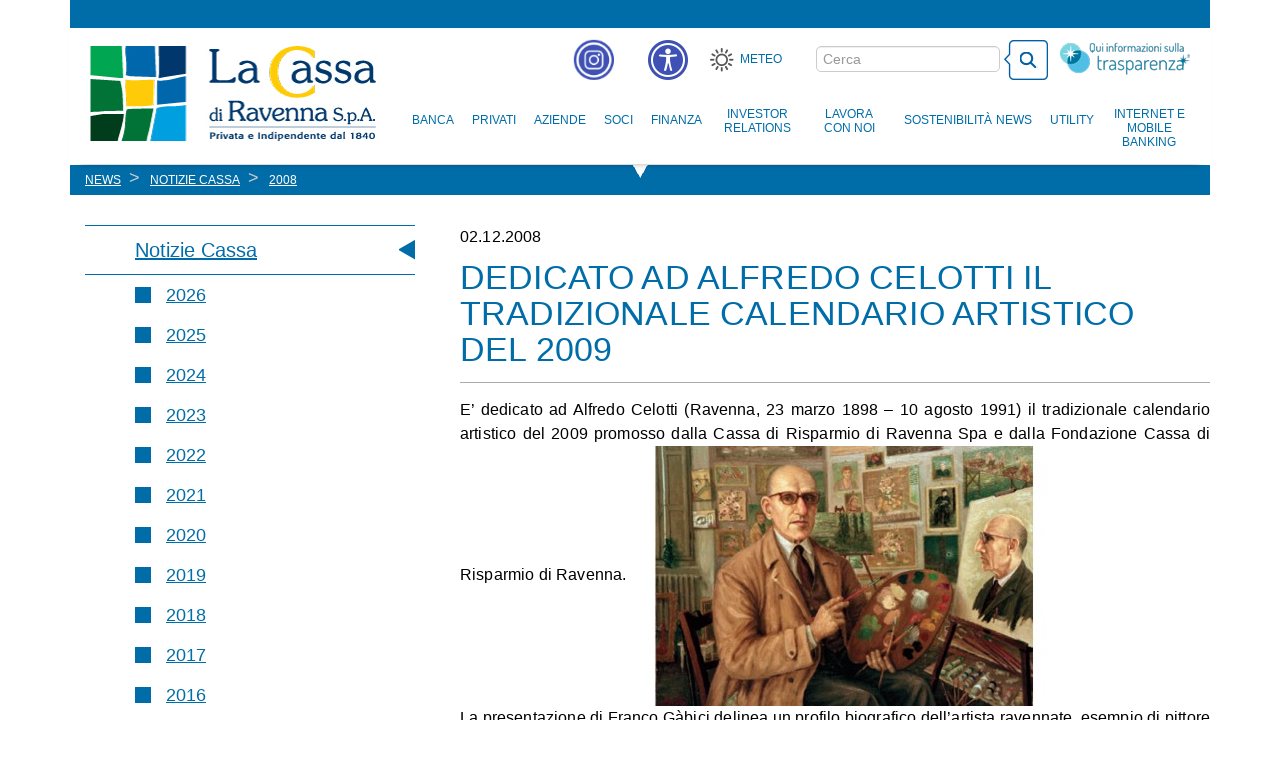

--- FILE ---
content_type: text/html; charset=UTF-8
request_url: https://www.lacassa.com/ita/News/Notizie-Cassa/Notizia/250/Dedicato-ad-alfredo-celotti-il-tradizionale-calendario-artistico-del-2009
body_size: 10299
content:
<!doctype html>
<!--
  _____   ______ _______ _    _ _____ _______ _______ _______       
 |_____] |_____/ |______  \  /    |   |______    |    |_____|       
 |       |    \_ |______   \/   __|__ ______|    |    |     | 5.1                                                                                           
--><html class="no-js" lang="it">
    <head>
		
		
    	<script src="https://web.cmp.usercentrics.eu/modules/autoblocker.js"></script>
   		<script id="usercentrics-cmp" src="https://web.cmp.usercentrics.eu/ui/loader.js" data-settings-id="qV6rTfD7mEMlna" async></script>
        		    <!-- <script type="text/javascript" src="https://cookie-cdn.cookiepro.com/consent/237c91be-7a1d-422c-87dc-916ccb5a5bcb/OtAutoBlock.js" ></script>
		    <script src="https://cookie-cdn.cookiepro.com/scripttemplates/otSDKStub.js"  type="text/javascript" charset="UTF-8" data-domain-script="237c91be-7a1d-422c-87dc-916ccb5a5bcb" ></script> -->
            					
						

		

		
				
  						

						


				
				
				

  		<title>Dedicato ad alfredo celotti il tradizionale calendario artistico del 2009 - La Cassa</title>
<meta charset="utf-8" />
<meta http-equiv="X-UA-Compatible" content="IE=Edge" />
<meta name="viewport" content="width=device-width, initial-scale=1" />
<link rel="canonical" href="http://www.lacassa.com/ita/News/Notizie-Cassa/Notizia/250/Dedicato-ad-alfredo-celotti-il-tradizionale-calendario-artistico-del-2009"/>
  		  <link property="stylesheet" rel="stylesheet"  href="/theme/styles/vendor.css" />
  <link property="stylesheet" rel="stylesheet"  href="/theme/styles/main.css" />
  <link property="stylesheet" rel="stylesheet"  href="/theme/styles/bundle.css" />
  <link property="stylesheet" rel="stylesheet" media="print" href="/theme/styles/print.css" />
  <link property="stylesheet" rel="stylesheet"  href="/css/jquery.fancybox.css" />  		
      <script src='https://www.google.com/recaptcha/api.js'></script>
      <script type="text/javascript">
        var _iub = _iub || [];
        _iub.csConfiguration = {"consentOnContinuedBrowsing":false,"countryDetection":true,"gdprAppliesGlobally":false,"perPurposeConsent":true,"siteId":2410377,"cookiePolicyId":49673471,"lang":"it","cookiePolicyUrl":"https://www.lacassa.com/ita/Link/Privacy","footer":{"btnCaption":"Continua"}, "banner":{ "acceptButtonCaptionColor":"white","acceptButtonColor":"#0073CE","acceptButtonDisplay":true,"backgroundColor":"#efefef","brandBackgroundColor":"none","brandTextColor":"black","customizeButtonCaptionColor":"#efefef","customizeButtonColor":"#efefef","customizeButtonDisplay":true,"listPurposes":true,"position":"bottom","textColor":"black","acceptButtonCaption":"Ho capito","content":"Il sito La Cassa utilizza Cookie strettamente necessari (Cookies tecnici) e Cookie di monitoraggio/statistici per migliorare l'esperienza di navigazione. Queste tipologie di Cookie non richiedono il consenso dell'interessato.</br>\n<a href=\"https://www.lacassa.com/ita/Link/Informativa-Cookie\">Vai all'informativa Cookie</a>\n" }};
      </script>
      <!-- Matomo -->
		<script>
		var _paq = window._paq = window._paq || [];
		/* tracker methods like "setCustomDimension" should be called before "trackPageView" */
		_paq.push(['trackPageView']);
		_paq.push(['enableLinkTracking']);
		(function() {
			var u="https://lacassa.matomo.cloud/";
			_paq.push(['setTrackerUrl', u+'matomo.php']);
			_paq.push(['setSiteId', '6']);
			var d=document, g=d.createElement('script'), s=d.getElementsByTagName('script')[0];
			g.async=true; g.src='https://cdn.matomo.cloud/lacassa.matomo.cloud/matomo.js'; s.parentNode.insertBefore(g,s);
		})();
		</script>
<!-- End Matomo Code -->
</head>


<body itemscope itemtype="http://schema.org/WebPage" class>


	<div class="container">
		<header class="header" itemscope itemtype="http://schema.org/WPHeader">
			<img id="logoPrint" class="visible-print-block" src="/theme/images/logo.jpg" alt="Cassa di Ravenna" title="Cassa di ravenna" />
			<nav class="navbar navbar-default" itemscope itemtype="http://schema.org/SiteNavigationElement">
			<a class="skip-to-content-link" href="#maincontent" tabindex="0" role="link">Salta al contenuto</a>
				<div class="container-fluid">
					<div class="navbar-header">
						<button type="button" class="navbar-toggle collapsed hidden-print" data-toggle="collapse" data-target="#navbar" aria-expanded="false" aria-controls="navbar">
							<span class="sr-only">Toggle navigation</span>
							<span class="icon-bar"></span>
							<span class="icon-bar"></span>
							<span class="icon-bar"></span>
						</button>
						<h1 id="logo">
							<a href="/">Cassa di Ravenna</a>
						</h1>
					</div>

				 	<div id="navbar-internetbanking-mobile" class="hidden-sm hidden-md hidden-lg hidden-print">
    				 	<ul class="list-unstyled text-center internet-banking-menu">
    						<li>
								<a href="https://www.banking4you.it/apps/pib2/06270brand0" class="personal ib-click" itemprop="url" onclick="trackOutboundLink('https://www.banking4you.it/apps/pib2/06270brand0', true); return false;" target="_blank">
									<span class="first-line" itemprop="name">Internet Banking</span>
								</a>
							</li>
							<li>
								<a href="https://www2.csebo.it/webcontoc/06270login" class="corporate ib-click" itemprop="url" onclick="trackOutboundLink('https://www2.csebo.it/webcontoc/06270login'); return false;">
									<span class="first-line" itemprop="name">Corporate Banking</span>
								</a>
							</li>
    					</ul>
    				</div>

					<div id="navbar" class="navbar-collapse collapse hidden-print">
						<ul class="nav navbar-nav navbar-right list-inline form-container">
							<li>
								<a href="https://www.instagram.com/lacassadiravenna/#" style="padding: 8px">
									<img src="/img/instagram-icon.png" alt="icona instagram"/>
								</a>
							</li>
                            <li class="dropdown">
                                <a id="dropdownMenuButtonAccessibility" href="#" class="dropdown-toggle" data-toggle="dropdown" aria-haspopup="true" aria-expanded="false" role="button" aria-controls="access-list">
                                    <img src="/img/icona-accessibilità.png" alt="icona accessibilità"/><span class="sr-only sr-only-focusable">Menù accessibilità</span>
                                </a>
                                <ul id="access-list" class="dropdown-menu" aria-labelledby="dropdownMenuButtonAccessibility">
                                    <li>
										<h3 class="h3 text-center">Accessibilità</h3>
										<hr/>
										<a id="increaseFont" role="button" data-dir="up" href="javascript:void(0)"><i class="fa fa-search-minus" aria-label="Ingrandire carattere"></i> Ingrandire carattere</a>
										<a id="decreaseFont" role="button" data-dir="down" href="javascript:void(0)"><i class="fa fa-search-minus"  aria-label="Ridurre carattere"></i> Ridurre carattere</a>
                                        <a id="setFont" role="button" href="javascript:void(0)"><i class="fa fa-font" aria-label="Font leggibile"></i> Font leggibile</a>
                                        <a id="darkmode"  role="button" href="javascript:void(0)"><i class="fa fa-moon-o" aria-label="Contrasto scuro/chiaro"></i> Contrasto scuro/chiaro</a>
                                        <a id="highcontrast" role="button" href="javascript:void(0)"><i class="fa fa-adjust" aria-label="Alto Contrasto"></i> Alto Contrasto</a>
                                        <a id="monocromo" role="button" href="javascript:void(0)"><i class="fa fa-tint" aria-label="Monocromo"></i> Monocromo</a>
                                        <a id="linkHighlight" role="button" href="javascript:void(0)"><i class="fa fa-link" aria-label="Link sottolineati"></i> Link sottolineati</a>
                                        <a id="resetAccess" role="button" href="javascript:void(0)"><i class="fa fa-undo" aria-label="Reset"></i> Reset</a>
                                    </li>
                                </ul>
                            </li>
                            <li class="hidden-xs">
                                <a class="meteo" id="meteo" target="_blank" href="https://www.ilmeteo.it/meteo/Ravenna?c=5668">Meteo</a>
                            </li>
                            <li>
                                <h2 class="sr-only sr-only-focusable">Cerca nel sito</h2>
                                <form class="navbar-form cerca" role="search" action="/ita/Ricerca">
                                    <div class="form-group">
                                        <label class="sr-only acc" for="q">Ricerca</label>
										<input id="q" type="text" class="form-control" placeholder="Cerca" name="q" value="">
                                    </div>
                                    <button aria-label="bottone cerca" type="submit" class="btn btn-default btn-cerca"><span class="hidden">Cerca</span></button>
                                </form>
                            </li>
                            <li>
                                <a class="trasparenza" aria-label="Trasparenza" id="trasparenza" href="/ita/Banca/Trasparenza"><span class="hidden">Trasparenza</span></a>
                            </li>
                        </ul>


						<h2 class="sr-only sr-only-focusable hidden-print">Menu principale</h2>
						<ul class="nav navbar-nav navbar-main navbar-right hidden-print" role="menu">
																	<li role="presentation" class="dropdown dropdown-access">
    										<a role="menuitem" class="dropdown-toggle  " href="/ita/Banca" itemprop="url" role="link" aria-haspopup="true" aria-expanded="false">
    											<span itemprop="name">Banca</span>
    											<span class="hidden-sm hidden-md hidden-lg fa fa-chevron-right"></span>
    										</a>
    										<ul class="dropdown-menu" role="menu">
    										    												<li>
    													<a href="/ita/Banca/La-Storia" itemprop="url" role="link">
    														<span itemprop="name">La Storia</span>
    													</a>
    												</li>
    										    												<li>
    													<a href="/ita/Banca/Gruppo-Bancario" itemprop="url" role="link">
    														<span itemprop="name">Gruppo Bancario</span>
    													</a>
    												</li>
    										    												<li>
    													<a href="/ita/Banca/Filiali" itemprop="url" role="link">
    														<span itemprop="name">Filiali</span>
    													</a>
    												</li>
    										    												<li>
    													<a href="https://www.lacassa.com/upload/carira/banca/STATUTO-CASSA.pdf" itemprop="url" role="link">
    														<span itemprop="name">Statuto</span>
    													</a>
    												</li>
    										    												<li>
    													<a href="/ita/Banca/Corporate-Governance" itemprop="url" role="link">
    														<span itemprop="name">Corporate Governance</span>
    													</a>
    												</li>
    										    												<li>
    													<a href="/ita/Banca/Codice-Etico" itemprop="url" role="link">
    														<span itemprop="name">Codice Etico</span>
    													</a>
    												</li>
    										    												<li>
    													<a href="/ita/Banca/Modello-Organizzativo" itemprop="url" role="link">
    														<span itemprop="name">Modello Organizzativo</span>
    													</a>
    												</li>
    										    												<li>
    													<a href="/ita/Banca/Trasparenza" itemprop="url" role="link">
    														<span itemprop="name">Trasparenza</span>
    													</a>
    												</li>
    										    												<li>
    													<a href="/ita/Banca/Lavora-con-noi" itemprop="url" role="link">
    														<span itemprop="name">Lavora con noi</span>
    													</a>
    												</li>
    										    												<li>
    													<a href="/ita/Banca/Contatti" itemprop="url" role="link">
    														<span itemprop="name">Contatti</span>
    													</a>
    												</li>
    										    												<li>
    													<a href="/ita/Banca/Reclami" itemprop="url" role="link">
    														<span itemprop="name">Reclami</span>
    													</a>
    												</li>
    										    										</ul>
										</li>
																			<li role="presentation" class="dropdown dropdown-access">
    										<a role="menuitem" class="dropdown-toggle  " href="/ita/Privati" itemprop="url" role="link" aria-haspopup="true" aria-expanded="false">
    											<span itemprop="name">Privati</span>
    											<span class="hidden-sm hidden-md hidden-lg fa fa-chevron-right"></span>
    										</a>
    										<ul class="dropdown-menu" role="menu">
    										    												<li>
    													<a href="/ita/Privati/Novit%C3%A0" itemprop="url" role="link">
    														<span itemprop="name">Novità</span>
    													</a>
    												</li>
    										    												<li>
    													<a href="/ita/Privati/Assicurazioni" itemprop="url" role="link">
    														<span itemprop="name">Assicurazioni</span>
    													</a>
    												</li>
    										    												<li>
    													<a href="/ita/Privati/Carte" itemprop="url" role="link">
    														<span itemprop="name">Carte</span>
    													</a>
    												</li>
    										    												<li>
    													<a href="/ita/Privati/Pagamenti-Mobile" itemprop="url" role="link">
    														<span itemprop="name">Pagamenti Mobile</span>
    													</a>
    												</li>
    										    												<li>
    													<a href="/ita/Privati/Conti-Correnti" itemprop="url" role="link">
    														<span itemprop="name">Conti Correnti</span>
    													</a>
    												</li>
    										    												<li>
    													<a href="/ita/Privati/Depositi" itemprop="url" role="link">
    														<span itemprop="name">Depositi</span>
    													</a>
    												</li>
    										    												<li>
    													<a href="/ita/Privati/Finanziamenti" itemprop="url" role="link">
    														<span itemprop="name">Finanziamenti</span>
    													</a>
    												</li>
    										    												<li>
    													<a href="/ita/Privati/Private-Banking" itemprop="url" role="link">
    														<span itemprop="name">Private Banking</span>
    													</a>
    												</li>
    										    												<li>
    													<a href="/ita/Privati/Servizio-di-Consulenza-Avanzata" itemprop="url" role="link">
    														<span itemprop="name">Servizio di Consulenza Avanzata</span>
    													</a>
    												</li>
    										    												<li>
    													<a href="/ita/Privati/Gestioni" itemprop="url" role="link">
    														<span itemprop="name">Gestioni</span>
    													</a>
    												</li>
    										    												<li>
    													<a href="/ita/Privati/Fondi" itemprop="url" role="link">
    														<span itemprop="name">Fondi</span>
    													</a>
    												</li>
    										    												<li>
    													<a href="/ita/Privati/Fondi-Pensione" itemprop="url" role="link">
    														<span itemprop="name">Fondi Pensione</span>
    													</a>
    												</li>
    										    												<li>
    													<a href="/ita/Privati/Internet-Banking" itemprop="url" role="link">
    														<span itemprop="name">Internet Banking</span>
    													</a>
    												</li>
    										    												<li>
    													<a href="/ita/Privati/Mutui" itemprop="url" role="link">
    														<span itemprop="name">Mutui</span>
    													</a>
    												</li>
    										    												<li>
    													<a href="/ita/Privati/Obbligazioni" itemprop="url" role="link">
    														<span itemprop="name">Obbligazioni</span>
    													</a>
    												</li>
    										    												<li>
    													<a href="/ita/Privati/Telepass" itemprop="url" role="link">
    														<span itemprop="name">Telepass</span>
    													</a>
    												</li>
    										    												<li>
    													<a href="/ita/Privati/Enti" itemprop="url" role="link">
    														<span itemprop="name">Enti</span>
    													</a>
    												</li>
    										    												<li>
    													<a href="/ita/Privati/Monete-da-Collezione" itemprop="url" role="link">
    														<span itemprop="name">Monete da Collezione</span>
    													</a>
    												</li>
    										    										</ul>
										</li>
																			<li role="presentation" class="dropdown dropdown-access">
    										<a role="menuitem" class="dropdown-toggle  " href="/ita/Aziende" itemprop="url" role="link" aria-haspopup="true" aria-expanded="false">
    											<span itemprop="name">Aziende</span>
    											<span class="hidden-sm hidden-md hidden-lg fa fa-chevron-right"></span>
    										</a>
    										<ul class="dropdown-menu" role="menu">
    										    												<li>
    													<a href="/ita/Aziende/Novit%C3%A0" itemprop="url" role="link">
    														<span itemprop="name">Novità</span>
    													</a>
    												</li>
    										    												<li>
    													<a href="/ita/Aziende/Assicurazioni" itemprop="url" role="link">
    														<span itemprop="name">Assicurazioni</span>
    													</a>
    												</li>
    										    												<li>
    													<a href="/ita/Aziende/Carte" itemprop="url" role="link">
    														<span itemprop="name">Carte</span>
    													</a>
    												</li>
    										    												<li>
    													<a href="/ita/Aziende/Conti-Correnti" itemprop="url" role="link">
    														<span itemprop="name">Conti Correnti</span>
    													</a>
    												</li>
    										    												<li>
    													<a href="/ita/Aziende/Estero" itemprop="url" role="link">
    														<span itemprop="name">Estero</span>
    													</a>
    												</li>
    										    												<li>
    													<a href="/ita/Aziende/Finanziamenti" itemprop="url" role="link">
    														<span itemprop="name">Finanziamenti</span>
    													</a>
    												</li>
    										    												<li>
    													<a href="/ita/Aziende/Corporate-Banking" itemprop="url" role="link">
    														<span itemprop="name">Corporate Banking</span>
    													</a>
    												</li>
    										    												<li>
    													<a href="/ita/Aziende/Incassi" itemprop="url" role="link">
    														<span itemprop="name">Incassi</span>
    													</a>
    												</li>
    										    												<li>
    													<a href="/ita/Aziende/CrediVerde" itemprop="url" role="link">
    														<span itemprop="name">CrediVerde</span>
    													</a>
    												</li>
    										    												<li>
    													<a href="/ita/Aziende/Verifica-Fidejussioni-appalti-pubblici" itemprop="url" role="link">
    														<span itemprop="name">Verifica Fidejussioni appalti pubblici</span>
    													</a>
    												</li>
    										    										</ul>
										</li>
																			<li role="presentation" class="dropdown dropdown-access">
    										<a role="menuitem" class="dropdown-toggle  socio" href="/ita/Soci" itemprop="url" role="link" aria-haspopup="true" aria-expanded="false">
    											<span itemprop="name">Soci</span>
    											<span class="hidden-sm hidden-md hidden-lg fa fa-chevron-right"></span>
    										</a>
    										<ul class="dropdown-menu" role="menu">
    										    												<li>
    													<a href="/ita/Soci/Profili-Soci" itemprop="url" role="link">
    														<span itemprop="name">Profili Soci</span>
    													</a>
    												</li>
    										    												<li>
    													<a href="/ita/Soci/Confronta-i-vantaggi" itemprop="url" role="link">
    														<span itemprop="name">Confronta i vantaggi</span>
    													</a>
    												</li>
    										    												<li>
    													<a href="/ita/Soci/Come-diventare-Soci" itemprop="url" role="link">
    														<span itemprop="name">Come diventare Soci</span>
    													</a>
    												</li>
    										    												<li>
    													<a href="/ita/Soci/Azioni-La-Cassa" itemprop="url" role="link">
    														<span itemprop="name">Azioni La Cassa</span>
    													</a>
    												</li>
    										    												<li>
    													<a href="http://www.bancadiimola.it/ita/Soci/Azioni-Banca-di-Imola" itemprop="url" role="link">
    														<span itemprop="name">Azioni Banca di Imola</span>
    													</a>
    												</li>
    										    												<li>
    													<a href="http://www.bancodilucca.it/ita/Soci/Azioni-Banco-di-Lucca" itemprop="url" role="link">
    														<span itemprop="name">Azioni Banco di Lucca</span>
    													</a>
    												</li>
    										    										</ul>
										</li>
																			<li role="presentation" class="dropdown dropdown-access">
    										<a role="menuitem" class="dropdown-toggle  finanza" href="/ita/Finanza" itemprop="url" role="link" aria-haspopup="true" aria-expanded="false">
    											<span itemprop="name">Finanza</span>
    											<span class="hidden-sm hidden-md hidden-lg fa fa-chevron-right"></span>
    										</a>
    										<ul class="dropdown-menu" role="menu">
    										    												<li>
    													<a href="/ita/Finanza/Novit%C3%A0-legislative" itemprop="url" role="link">
    														<span itemprop="name">Novità legislative</span>
    													</a>
    												</li>
    										    												<li>
    													<a href="/ita/Finanza/Operazioni-di-ristrutturazione-del-debito" itemprop="url" role="link">
    														<span itemprop="name">Operazioni di ristrutturazione del debito</span>
    													</a>
    												</li>
    										    												<li>
    													<a href="/ita/Finanza/Azioni--La-Cassa" itemprop="url" role="link">
    														<span itemprop="name">Azioni  La Cassa</span>
    													</a>
    												</li>
    										    												<li>
    													<a href="/ita/Finanza/MiFID-II" itemprop="url" role="link">
    														<span itemprop="name">MiFID II</span>
    													</a>
    												</li>
    										    												<li>
    													<a href="/ita/Finanza/Post-Trade" itemprop="url" role="link">
    														<span itemprop="name">Post-Trade</span>
    													</a>
    												</li>
    										    												<li>
    													<a href="http://www.lacassa.com/upload/carira/finanza/Consob%20_Guida%20Operativa%20_Derivati%20su%20Merci%20esenzioni_limiti%20posizione_reporting.pdf" itemprop="url" role="link">
    														<span itemprop="name">CONSOB</span>
    													</a>
    												</li>
    										    												<li>
    													<a href="https://vorvel.eu/it/hitmtf_info/det/ORDERDRVIT0001005229" itemprop="url" role="link">
    														<span itemprop="name">Vorvel</span>
    													</a>
    												</li>
    										    												<li>
    													<a href="/ita/Finanza/CRIPTO-ATTIVITA%27" itemprop="url" role="link">
    														<span itemprop="name">CRIPTO ATTIVITA'</span>
    													</a>
    												</li>
    										    												<li>
    													<a href="/ita/Finanza/Rischio-Stablecoin" itemprop="url" role="link">
    														<span itemprop="name">Rischio Stablecoin</span>
    													</a>
    												</li>
    										    										</ul>
										</li>
																			<li role="presentation" class="dropdown dropdown-access">
    										<a role="menuitem" class="dropdown-toggle  " href="/ita/Investor-Relations" itemprop="url" role="link" aria-haspopup="true" aria-expanded="false">
    											<span itemprop="name">Investor Relations</span>
    											<span class="hidden-sm hidden-md hidden-lg fa fa-chevron-right"></span>
    										</a>
    										<ul class="dropdown-menu" role="menu">
    										    												<li>
    													<a href="/ita/Investor-Relations/Comunicati-Stampa" itemprop="url" role="link">
    														<span itemprop="name">Comunicati Stampa</span>
    													</a>
    												</li>
    										    												<li>
    													<a href="/ita/Investor-Relations/Parti-Correlate" itemprop="url" role="link">
    														<span itemprop="name">Parti Correlate</span>
    													</a>
    												</li>
    										    												<li>
    													<a href="/ita/Investor-Relations/Bilanci" itemprop="url" role="link">
    														<span itemprop="name">Bilanci</span>
    													</a>
    												</li>
    										    												<li>
    													<a href="/ita/Investor-Relations/Obbligazioni" itemprop="url" role="link">
    														<span itemprop="name">Obbligazioni</span>
    													</a>
    												</li>
    										    												<li>
    													<a href="/ita/Investor-Relations/Assemblea" itemprop="url" role="link">
    														<span itemprop="name">Assemblea</span>
    													</a>
    												</li>
    										    												<li>
    													<a href="/ita/Investor-Relations/Pillar-III" itemprop="url" role="link">
    														<span itemprop="name">Pillar III</span>
    													</a>
    												</li>
    										    												<li>
    													<a href="/ita/Investor-Relations/Informativa-Stato-per-Stato" itemprop="url" role="link">
    														<span itemprop="name">Informativa Stato per Stato</span>
    													</a>
    												</li>
    										    												<li>
    													<a href="/ita/Investor-Relations/Offerta-di-Scambio-Volontaria" itemprop="url" role="link">
    														<span itemprop="name">Offerta di Scambio Volontaria</span>
    													</a>
    												</li>
    										    										</ul>
										</li>
																			<li role="menuitem">
											<a class="" href="/ita/Lavora-con-Noi" role="button" itemprop="url">
												<span itemprop="name">Lavora con Noi</span>
												<span class="hidden-sm hidden-md hidden-lg fa fa-chevron-right"></span>
											</a>
										</li>
																			<li role="presentation" class="dropdown dropdown-access">
    										<a role="menuitem" class="dropdown-toggle  " href="/ita/Sostenibilit%C3%A0" itemprop="url" role="link" aria-haspopup="true" aria-expanded="false">
    											<span itemprop="name">Sostenibilità </span>
    											<span class="hidden-sm hidden-md hidden-lg fa fa-chevron-right"></span>
    										</a>
    										<ul class="dropdown-menu" role="menu">
    										    												<li>
    													<a href="/ita/Sostenibilit%C3%A0/Il-nostro-impegno" itemprop="url" role="link">
    														<span itemprop="name">Il nostro impegno</span>
    													</a>
    												</li>
    										    												<li>
    													<a href="/ita/Sostenibilit%C3%A0/Dichiarazione-consolidata-di-carattere-non-finanziario" itemprop="url" role="link">
    														<span itemprop="name">Dichiarazione consolidata di carattere non finanziario</span>
    													</a>
    												</li>
    										    												<li>
    													<a href="http://www.lacassa.com/upload/carira/finanza/VademecumFinanzaSostenibile-ABI.pdf" itemprop="url" role="link">
    														<span itemprop="name">Finanza sostenibile</span>
    													</a>
    												</li>
    										    												<li>
    													<a href="/ita/Sostenibilit%C3%A0/Informativa-sulla-sostenibilit%C3%A0-nel-settore-dei-servizi-finanziari" itemprop="url" role="link">
    														<span itemprop="name">Informativa sulla sostenibilità nel settore dei servizi finanziari</span>
    													</a>
    												</li>
    										    												<li>
    													<a href="/ita/Sostenibilit%C3%A0/Notizie-Sostenibilit%C3%A0" itemprop="url" role="link">
    														<span itemprop="name">Notizie Sostenibilità</span>
    													</a>
    												</li>
    										    												<li>
    													<a href="/ita/Sostenibilit%C3%A0/Linee-guida-per-la-parit%C3%A0-di-genere" itemprop="url" role="link">
    														<span itemprop="name">Linee guida per la parità di genere</span>
    													</a>
    												</li>
    										    												<li>
    													<a href="/ita/Sostenibilit%C3%A0/Parole-di-inclusione" itemprop="url" role="link">
    														<span itemprop="name">Parole di inclusione</span>
    													</a>
    												</li>
    										    												<li>
    													<a href="/ita/Sostenibilit%C3%A0/Donne-in-Banca" itemprop="url" role="link">
    														<span itemprop="name">Donne in Banca</span>
    													</a>
    												</li>
    										    												<li>
    													<a href="/ita/Sostenibilit%C3%A0/Accessibilit%C3%A0" itemprop="url" role="link">
    														<span itemprop="name">Accessibilità</span>
    													</a>
    												</li>
    										    												<li>
    													<a href="/ita/Sostenibilit%C3%A0/Banche-per-l%E2%80%99autonomia-finanziaria-ed-economica-delle-donne" itemprop="url" role="link">
    														<span itemprop="name">Banche per l’autonomia finanziaria ed economica delle donne</span>
    													</a>
    												</li>
    										    										</ul>
										</li>
																			<li role="presentation" class="dropdown dropdown-access">
    										<a role="menuitem" class="dropdown-toggle  news" href="/ita/News" itemprop="url" role="link" aria-haspopup="true" aria-expanded="false">
    											<span itemprop="name">News</span>
    											<span class="hidden-sm hidden-md hidden-lg fa fa-chevron-right"></span>
    										</a>
    										<ul class="dropdown-menu" role="menu">
    										    												<li>
    													<a href="/ita/News/Notizie-Cassa" itemprop="url" role="link">
    														<span itemprop="name">Notizie Cassa</span>
    													</a>
    												</li>
    										    												<li>
    													<a href="/ita/News/Iniziative" itemprop="url" role="link">
    														<span itemprop="name">Iniziative</span>
    													</a>
    												</li>
    										    										</ul>
										</li>
																			<li role="presentation" class="dropdown dropdown-access">
    										<a role="menuitem" class="dropdown-toggle  " href="/ita/Utility" itemprop="url" role="link" aria-haspopup="true" aria-expanded="false">
    											<span itemprop="name">Utility</span>
    											<span class="hidden-sm hidden-md hidden-lg fa fa-chevron-right"></span>
    										</a>
    										<ul class="dropdown-menu" role="menu">
    										    												<li>
    													<a href="/ita/Utility/Numeri-Utili" itemprop="url" role="link">
    														<span itemprop="name">Numeri Utili</span>
    													</a>
    												</li>
    										    												<li>
    													<a href="/ita/Utility/Informativa-al-pubblico" itemprop="url" role="link">
    														<span itemprop="name">Informativa al pubblico</span>
    													</a>
    												</li>
    										    												<li>
    													<a href="/ita/Utility/Linee-Guida-ABI" itemprop="url" role="link">
    														<span itemprop="name">Linee Guida ABI</span>
    													</a>
    												</li>
    										    												<li>
    													<a href="/ita/Utility/LINEE-GUIDA-IVASS" itemprop="url" role="link">
    														<span itemprop="name">LINEE GUIDA IVASS</span>
    													</a>
    												</li>
    										    												<li>
    													<a href="http://www.cralcarira.it/" itemprop="url" role="link">
    														<span itemprop="name">Cral</span>
    													</a>
    												</li>
    										    												<li>
    													<a href="/ita/Utility/CyberScams_-Sicurezza-Informatica" itemprop="url" role="link">
    														<span itemprop="name">CyberScams: Sicurezza Informatica</span>
    													</a>
    												</li>
    										    												<li>
    													<a href="/ita/Utility/Difenditi-dalle-Truffe" itemprop="url" role="link">
    														<span itemprop="name">Difenditi dalle Truffe</span>
    													</a>
    												</li>
    										    												<li>
    													<a href="/ita/Utility/Disconoscimenti-delle-Operazioni-non-Autorizzate" itemprop="url" role="link">
    														<span itemprop="name">Disconoscimenti delle Operazioni non Autorizzate</span>
    													</a>
    												</li>
    										    												<li>
    													<a href="/ita/Utility/PSD2" itemprop="url" role="link">
    														<span itemprop="name">PSD2</span>
    													</a>
    												</li>
    										    												<li>
    													<a href="https://economiapertutti.bancaditalia.it/" itemprop="url" role="link">
    														<span itemprop="name">L'economia per tutti</span>
    													</a>
    												</li>
    										    												<li>
    													<a href="/ita/Utility/Per-la-Tua-Sicurezza-OnLine" itemprop="url" role="link">
    														<span itemprop="name">Per la Tua Sicurezza OnLine</span>
    													</a>
    												</li>
    										    												<li>
    													<a href="/ita/Utility/I-NAVIGATI" itemprop="url" role="link">
    														<span itemprop="name">I NAVIGATI</span>
    													</a>
    												</li>
    										    												<li>
    													<a href="/ita/Utility/CYBERSICURI" itemprop="url" role="link">
    														<span itemprop="name">CYBERSICURI</span>
    													</a>
    												</li>
    										    												<li>
    													<a href="/ita/Utility/Campagna-di-sensibilizzazione-contro-il-%E2%80%9CMoney-Muling%E2%80%9D" itemprop="url" role="link">
    														<span itemprop="name">Campagna di sensibilizzazione contro il “Money Muling” </span>
    													</a>
    												</li>
    										    												<li>
    													<a href="/ita/Utility/ATTENZIONE-AI-VIDEOMESSAGGI-%27DEEPFAKE%27" itemprop="url" role="link">
    														<span itemprop="name">ATTENZIONE AI VIDEOMESSAGGI 'DEEPFAKE'</span>
    													</a>
    												</li>
    										    												<li>
    													<a href="/ita/Utility/TRUFFE-AGLI-ANZIANI" itemprop="url" role="link">
    														<span itemprop="name">TRUFFE AGLI ANZIANI</span>
    													</a>
    												</li>
    										    												<li>
    													<a href="/ita/Utility/ESMA---ATTENZIONI-NELL%27USO-DELL%27INTELLIGENZA-ARTIFICIALE-PER-INVESTIRE" itemprop="url" role="link">
    														<span itemprop="name">ESMA - ATTENZIONI NELL'USO DELL'INTELLIGENZA ARTIFICIALE PER INVESTIRE</span>
    													</a>
    												</li>
    										    										</ul>
										</li>
									

							<li role="presentation" class="dropdown internet-banking hidden-xs">
								<a role="menuitem" href="#" class="dropdown-toggle internet-banking" data-toggle="dropdown" role="button" aria-haspopup="true" aria-expanded="false">
									<span>Internet e Mobile Banking</span>
								</a>
								<ul role="presentation" class="dropdown-menu internet-banking-menu">
									<li role="presentation">
										<a role="menuitem" href="https://www.banking4you.it/apps/pib2/06270brand0" class="personal ib-click" itemprop="url" onclick="trackOutboundLink('https://www.banking4you.it/apps/pib2/06270brand0', true); return false;" target="_blank">
											<span class="first-line" itemprop="name">Internet Banking</span>
										</a>
									</li>
									<li>
										<a role="menuitem" href="https://www2.csebo.it/webcontoc/06270login" class="corporate ib-click" itemprop="url" onclick="trackOutboundLink('https://www2.csebo.it/webcontoc/06270login'); return false;">
											<span class="first-line" itemprop="name">Corporate Banking</span>
										</a>
									</li>
								</ul>
							</li>
							<li role="menuitem" class="hidden-sm hidden-md hidden-lg">
                                <a class="meteo" href="http://www.ilmeteo.it/meteo/Ravenna">
                                	<span itemprop="name">Meteo</span>
									<span class="fa fa-chevron-right"></span>
                                </a>
                            </li>
						</ul>

					</div><!--/.nav-collapse -->
				</div><!--/.container-fluid -->
			</nav>

		</header>
						<div class="row banner interna">
					<div id="hero" class="col-xs-12">
						<div class="veletta">
							
<ol class="breadcrumb" itemscope itemtype="http://schema.org/BreadcrumbList">
										<li class="hidden-xs" itemprop="itemListElement" itemscope itemtype="http://schema.org/ListItem">
				<a  itemprop="item" href="/ita/News">
					<span itemprop="name">News</span>
				</a>
				<meta itemprop="position" content="1" />
			</li>
										<li class="hidden-xs" itemprop="itemListElement" itemscope itemtype="http://schema.org/ListItem">
				<a  itemprop="item" href="/ita/News/Notizie-Cassa">
					<span itemprop="name">Notizie Cassa</span>
				</a>
				<meta itemprop="position" content="2" />
			</li>
			
	
			<li itemprop="itemListElement" itemscope itemtype="http://schema.org/ListItem" class="selected">
			<a  itemprop="item" href="/ita/News/Notizie-Cassa/2008/1">
				<span itemprop="name">2008</span>
			</a>
			<meta itemprop="position" content="3" />
		</li>

	</ol>
<style>
@media screen and (max-width: 821px){
	.breadcrumb > li.selected.first::before {
		content: "▼ "!important;
	}
}
</style>
						</div>
					</div>
				</div>
					<div class="row main" id="maincontent">
			<aside class="col-sm-4 col-xs-12 left-section hidden-print">         
	<h2 id="sottovoci" class="sr-only acc">Menù di navigazione sezione</h2>
	<ul class="left-menu list-unstyled navbar-collapse collapse"><li class=" selected"><a class=" selected" href="/ita/News/Notizie-Cassa" >Notizie Cassa</a>
<ul><li><a href="/ita/News/Notizie-Cassa/2026">2026</a></li><li><a href="/ita/News/Notizie-Cassa/2025">2025</a></li><li><a href="/ita/News/Notizie-Cassa/2024">2024</a></li><li><a href="/ita/News/Notizie-Cassa/2023">2023</a></li><li><a href="/ita/News/Notizie-Cassa/2022">2022</a></li><li><a href="/ita/News/Notizie-Cassa/2021">2021</a></li><li><a href="/ita/News/Notizie-Cassa/2020">2020</a></li><li><a href="/ita/News/Notizie-Cassa/2019">2019</a></li><li><a href="/ita/News/Notizie-Cassa/2018">2018</a></li><li><a href="/ita/News/Notizie-Cassa/2017">2017</a></li><li><a href="/ita/News/Notizie-Cassa/2016">2016</a></li><li><a href="/ita/News/Notizie-Cassa/2015">2015</a></li><li><a href="/ita/News/Notizie-Cassa/2014">2014</a></li><li><a href="/ita/News/Notizie-Cassa/2013">2013</a></li><li><a href="/ita/News/Notizie-Cassa/2012">2012</a></li><li><a href="/ita/News/Notizie-Cassa/2011">2011</a></li><li><a href="/ita/News/Notizie-Cassa/2010">2010</a></li><li><a href="/ita/News/Notizie-Cassa/2009">2009</a></li><li class="selected"><a href="/ita/News/Notizie-Cassa/2008">2008</a></li><li><a href="/ita/News/Notizie-Cassa/2007">2007</a></li><li><a href="/ita/News/Notizie-Cassa/2006">2006</a></li><li><a href="/ita/News/Notizie-Cassa/2005">2005</a></li><li><a href="/ita/News/Notizie-Cassa/2004">2004</a></li><li><a href="/ita/News/Notizie-Cassa/2003">2003</a></li><li><a href="/ita/News/Notizie-Cassa/2002">2002</a></li></ul></li>
<li><a  href="/ita/News/Iniziative" >Iniziative</a>
</li>
</ul>
	
	         
</aside>

<div class="col-sm-8 col-xs-12 main-content right-section">	
		
	<article><p class="date">02.12.2008</p><h2>Dedicato ad alfredo celotti il tradizionale calendario artistico del 2009</h2><p><p>E’ dedicato ad Alfredo Celotti (Ravenna, 23 marzo 1898 – 10 agosto 1991) il tradizionale calendario artistico del 2009 promosso dalla Cassa di Risparmio di Ravenna Spa e dalla Fondazione Cassa di Risparmio di Ravenna. <img height="260" alt="" src="/upload/carira/stampa/2008/Cal09_autoritratto.jpg" width="425" /><br />La presentazione di Franco Gàbici delinea un profilo biografico dell’artista ravennate, esempio di pittore self made man, formatosi artisticamente ritagliandosi spazi all’interno del suo lavoro di decoratore e di restauratore di mobili antichi, dal quale si evince lo straordinario amore per la sua Ravenna e la poliedrica personalità dell’artista, umile, coerente, cosciente della sua “naiveté”. In particolare, merita di essere ricordato il suo prezioso lavoro in Città, tanto che l’opera di cui forse andava più fiero erano i restauri delle decorazioni del Palazzo Rasponi (poi Spalletti), un lavoro che all’epoca venne elogiato dalla Soprintendenza ai monumenti. <img height="260" alt="" src="/upload/carira/stampa/2008/Cal09_Mare.jpg" width="425" /><br />Già all’età di tredici anni cominciò a dipingere e la sua pittura dal “carattere generale di malinconia e di quiete” lo portò alla “conquista progressiva di una luce interiore come compensazione e gratificazione ai nembi dell’esistenza”, và ricordato infatti come fin dalla tenera età Celotti condivise con nove fratelli la fatica di vivere. La sua bottega, riprodotta nelle tavole del calendario, nella antica Chiesa di Santa Barbara, in affaccio sulla Via di Roma, all’angolo con la piazzetta di Sant’Apollinare, è stata per tanti anni anche il suo personale atelier. <img height="260" alt="" src="/upload/carira/stampa/2008/Cal09_Natura Morta.jpg" width="425" /><br />La consapevolezza di non aver frequentato scuole regolari o accademie contribuì a far crescere in lui quel pudore artistico che lo avrebbe spinto ad esporsi al giudizio del pubblico solamente a settant’anni di età. Risale infatti al 1968 la sua prima “personale” alla Camera di Commercio e da quella data Celotti, come rinato a una nuova gioventù, cominciò ad uscire dal suo guscio per trovare, come scrive Lino Cavallari, “un ordine giovevole a sé e alla prosecuzione del suo lavoro nel lascito spirituale che si compendia in un ingentissimo numero di dipinti, bozzetti, acquerelli e pastelli”.</p>  <p><img height="260" alt="" src="/upload/carira/stampa/2008/Cal09_Palizzata.jpg" width="425" /> <br />Il calendario raccoglie dodici riproduzioni a colori di opere tra le più significative dell’autore che, come evidenzia Gàbici nella presentazione, sono il frutto del pennello di Celotti il quale “riesce a cogliere la poesia dei paesaggi immersi nel silenzio, una dimensione a lui congeniale che riflette l’umiltà e l’onestà che hanno sempre caratterizzato la sua vita”. <img height="260" alt="" src="/upload/carira/stampa/2008/Cal09_Pineta.jpg" width="425" /><br /></p></p></article>	<a class="back pull-right" href="/ita/News/Notizie-Cassa/2008/1">Torna alla lista »</a>
</section>		</div>

		<div class="clear"><!--  --></div>

		<footer class="footer hidden-print" style="margin-top: 5px;">
			<div class="row loghi">
				<div class="gruppo text-center col-xs-12">
					<p>Gruppo Bancario La Cassa di Ravenna<br><span class="small">Gruppo Autonomo di Banche Locali</span></p>
				</div>
				<div class="col-md-6 col-sm-12 col-xs-12">
					<div class="loghi-banche">
						<h2 class="sr-only sr-only-focusable">Banche del Gruppo</h2>
						<ul class="list-unstyled list-inline text-center">
														<li class="bimola"><a href="http://www.bancadiimola.it"><img src="/theme/images/bimola.jpg" alt="Banca di Imola"></a></li>
							<li class="bdl"><a href="http://www.bancodilucca.it/"><img src="/theme/images/bdl.jpg" alt="Banco di Lucca e del Tirreno"></a></li>
						</ul>
					</div>
				</div>

				<div class="col-md-3 col-sm-6 col-xs-12">
					<div class="loghi-gruppo">
						<h2 class="sr-only sr-only-focusable">Società del Gruppo</h2>
						<ul class="list-unstyled text-center">
							<li><a href="http://www.italcredi.it/"><img alt="Italcredi" src="/theme/images/italcredi.jpg"/></a></li>
              				<li><a href="http://www.sifinitalia.it/"><img alt="Sifin" src="/theme/images/sifin.jpg"/></a></li>
							<li><a href="http://www.sorit.it"><img alt="Sorit" src="/theme/images/sorit.jpg"/></a></li>
						</ul>
					</div>
				</div>

				<div class="col-md-3 col-sm-6 col-xs-12">
					<div class="loghi-esterni">
						<h2 class="sr-only sr-only-focusable">Fondazione</h2>
						<ul class="list-unstyled text-center">
							<li>
								<a href="http://www.fondazionecassaravenna.it/" target="_blank"><img alt="Fondazione" src="/theme/images/fondazione.jpg" /></a>
							</li>
							<li class="banca-italia">
    							<a href="https://www.bancaditalia.it/" target="_blank"><img alt="Banca d'Italia" class="img-responsive" src="/theme/images/banca-italia.jpg" /><span class="sr-only acc">Banca D'Italia</span></a>
    						</li>
							<li class="abi">
    							<a href="https://www.abi.it/" target="_blank"><img alt="ABI" class="img-responsive" src="/theme/images/abi.jpg" /><span class="sr-only acc">ABI</span></a>
    						</li>

						</ul>
					</div>
				</div>
			</div>

			<div class="row footer-menu hidden-print">
				<div class="col-xs-12" role="navigation">
					<h2 class="sr-only sr-only-focusable">Menù di navigazione footer</h2>
					<ul class="list-unstyled list-inline text-center">
						<li><a class="home" href="/ita/Link/Home" >Home</a></li><li><a class="" href="/ita/Link/Mappa-del-Sito" >Mappa del Sito</a></li><li><a class="" href="/ita/Link/Trasparenza" >Trasparenza</a></li><li><a class="" href="/ita/Link/Numeri-utili" >Numeri utili</a></li><li><a class="" href="/ita/Link/Contatti" >Contatti</a></li><li><a class="" href="/ita/Link/Reclami" >Reclami</a></li><li><a class="" href="/ita/Link/Codice-etico" >Codice etico</a></li><li><a class="" href="/ita/Link/Conti-Dormienti" >Conti Dormienti</a></li><li><a class="" href="/ita/Link/Privacy" >Privacy</a></li><li><a class="" href="/ita/Link/Segnalazioni-WHISTLEBLOWING" >Segnalazioni WHISTLEBLOWING</a></li><li><a class="" href="/ita/Link/Informativa-Cookie" >Informativa Cookie</a></li><li><a class="" href="/ita/Link/Disclaimer" >Disclaimer</a></li>						<li><a href="#" onClick="UC_UI.showSecondLayer();">Impostazione cookie</a></li>
					</ul>
				</div>
			</div>

            <div style="border-top: 2px solid rgba(34,34,34,.87); padding-top: 10px;">
                <p style="color: #ffffff; background-color:#006DA9; font-weight: bold; padding:10px 15px">Il Presidente della Cassa di Ravenna SpA, Antonio Patuelli ed il Direttore Generale Nicola Sbrizzi non hanno profili personali sui social network.<br/>Qualunque profilo personale che utilizzi il loro nome e la loro persona è manifestamente FALSO.</p> <!-- modificato il testo su richiesta del cliente -->
            </div>

			<div class="row credits hidden-print">
				<div class="col-xs-12">
					<h2 class="sr-only sr-only-focusable">Altre informazioni sito</h2>
					<p>Partita IVA Gruppo Bancario La Cassa di Ravenna 02620360392 / Codice Destinatario S.d.I. IOPVBGU / BIC CRRAIT2R<br>Credits: <a href="http://www.vista.it" style="color:#333;">Vista Tecnologie</a></p>

				</div>
			</div>

		</footer>

	</div>


		  <script  src="/theme/scripts/vendor.js" charset="utf-8"></script>
  <script  src="/theme/scripts/main.js" charset="utf-8"></script>
  <script  src="/theme/scripts/bundle.js" charset="utf-8"></script>
	<script type="application/ld+json">
{ "@context" : "https://schema.org",
  "@type" : "Organization",
  "name" : "La Cassa di Ravenna S.p.A..",
  "address": {
    "@type": "PostalAddress",
    "addressLocality": "Ravenna",
    "postalCode": "48121",
    "streetAddress": "Piazza G. Garibaldi, 6"
  },
  "url" : "https://www.lacassa.com",
  "email": "mailto:cariravenna@carira.it",
  "logo": "https://www.lacassa.com/theme/images/logo.jpg",  
  "contactPoint" : [
	{ "@type" : "ContactPoint",
	  "telephone" : "+39-800296705",
	  "contactType" : "customer support"
	} ]
},
{  "@context" : "https://schema.org",
   "@type" : "WebSite",
   "name" : "La Cassa di Ravenna S.p.A..",
   "url" : "https://www.lacassa.com"
}
</script>
    <script>
    var trackOutboundLink = function(url, blank) {
        if (ga.q) {
            if (!!blank) window.open(url);
            else document.location = url;
        } else {
            if (!blank) {
                ga('send', 'event', 'outbound', 'click', url, {'hitCallback':
                    function () {
                        document.location = url;
                    }
                });
            } else {
                ga('send', 'event', 'outbound', 'click', url, {});
            };
        }
        return blank;
    }
    </script>

    <!-- FANCYBOX -->
    <script>
    /*$(function(){
            function getCookie(cname) {
                var name = cname + "=";
                var ca = document.cookie.split(';');
                for(var i = 0; i <ca.length; i++) {
                    var c = ca[i];
                    while (c.charAt(0)==' ') {
                        c = c.substring(1);
                    }
                    if (c.indexOf(name) == 0) {
                        return true;
                    }
                }
                return false;
            }
            if (!getCookie('fancyCookie')){
                $('a#fancy-home').fancybox({ maxWidth: '90%' }).trigger('click')
                document.cookie = 'fancyCookie=Creato Fancybox';
            }
    })*/
    </script>
	
	<script>
		$(document).ready(function(){
   			
			$('#myCarousel').carousel({
				interval: false,
				pause: true,
			});
			
			$('#myCarousel').removeAttr('data-ride');

			const headerHeight = 200;
			$('a[href^="#"]').on('click', function (e) {
				const target = $(this.getAttribute('href'));
				if (target.length) {
					e.preventDefault();
					$('html, body').animate({
						scrollTop: target.offset().top - headerHeight
					}, 500, function() {
						const firstLink = target.find('div ul.lista-news li a').first()
						if (firstLink.length) {
							firstLink.attr('tabindex', '-1').focus();
						}
					});
				}
			});


		});
		
	</script>
</body>
</html>
